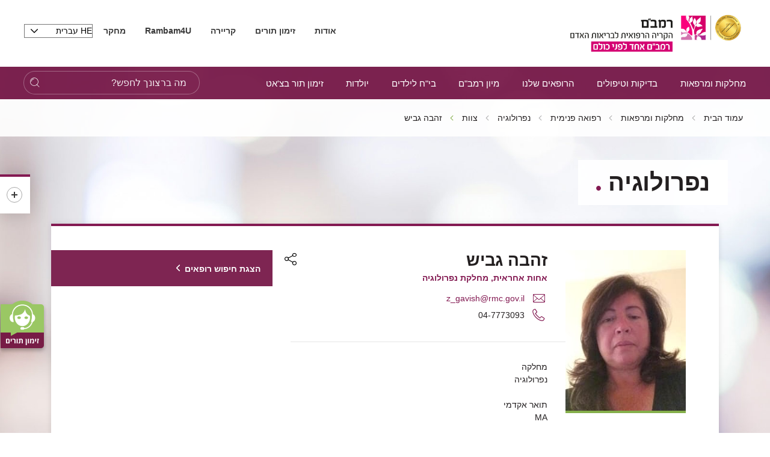

--- FILE ---
content_type: application/javascript
request_url: https://www.rambam.org.il/SVTemplate/js/external/datepicker-he.js
body_size: 413
content:
/* Hebrew initialisation for the UI Datepicker extension. */
/* Written by Amir Hardon (ahardon at gmail dot com). */
(function (factory) {
    if (typeof define === "function" && define.amd) {

        // AMD. Register as an anonymous module.
        define(["../widgets/datepicker"], factory);
    } else {

        // Browser globals
        factory(jQuery.datepicker);
    }
}(function (datepicker) {

    datepicker.regional.he = {
        closeText: "סגור",
        prevText: "הקודם",
        nextText: "הבא",
        currentText: "היום",
        monthNames: ["ינואר", "פברואר", "מרץ", "אפריל", "מאי", "יוני",
            "יולי", "אוגוסט", "ספטמבר", "אוקטובר", "נובמבר", "דצמבר"],
        monthNamesShort: ["ינו", "פבר", "מרץ", "אפר", "מאי", "יוני",
            "יולי", "אוג", "ספט", "אוק", "נוב", "דצמ"],
        dayNames: ["ראשון", "שני", "שלישי", "רביעי", "חמישי", "שישי", "שבת"],
        dayNamesShort: ["א'", "ב'", "ג'", "ד'", "ה'", "ו'", "ש'"],
        dayNamesMin: ["א'", "ב'", "ג'", "ד'", "ה'", "ו'", "ש'"],
        weekHeader: "Wk",
        dateFormat: "dd/mm/yy",
        firstDay: 0,
        isRTL: true,
        showMonthAfterYear: false,
        yearSuffix: ""
    };
    datepicker.setDefaults(datepicker.regional.he);

    return datepicker.regional.he;

}));